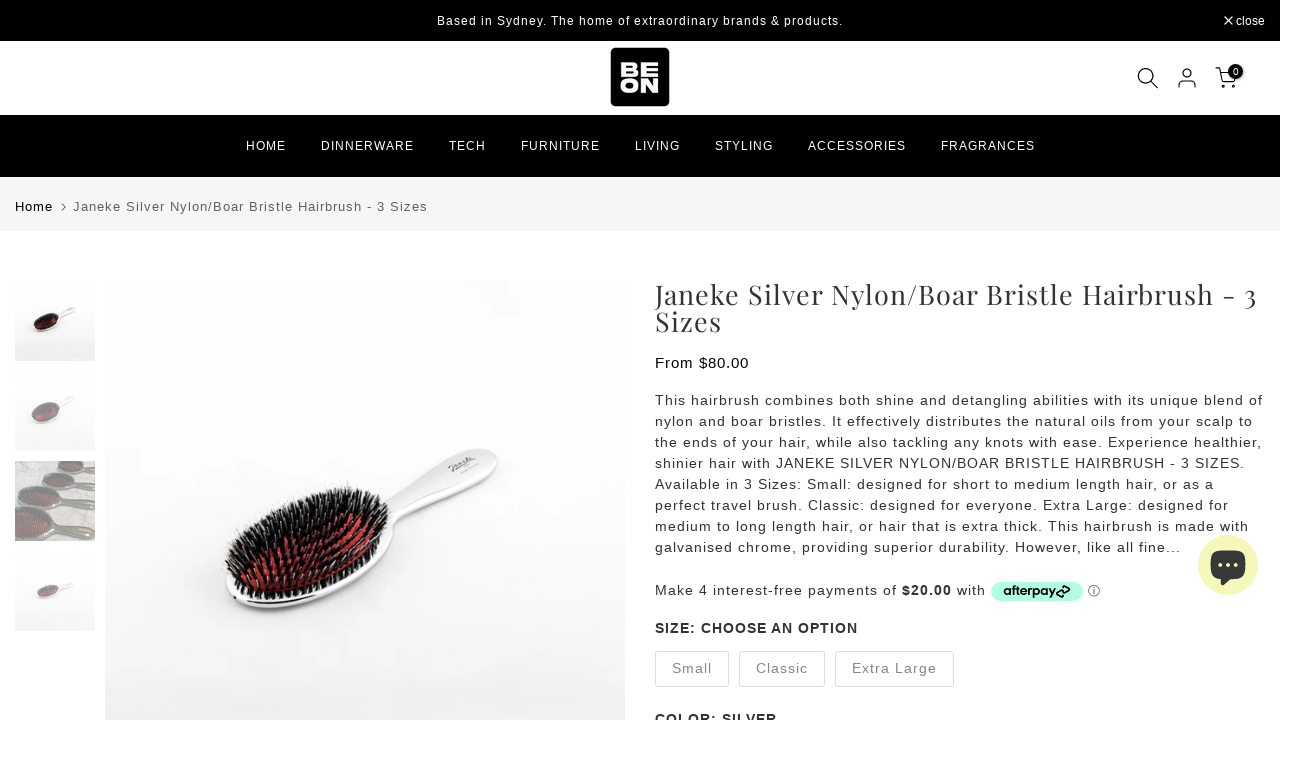

--- FILE ---
content_type: text/html; charset=utf-8
request_url: https://beon.com.au/?section_id=search-hidden
body_size: 4529
content:
<div id="shopify-section-search-hidden" class="shopify-section"><div class="t4s-drawer__header">
   <span class="is--login" aria-hidden="false">Search Our Site</span>
   <button class="t4s-drawer__close" data-drawer-close aria-label="Close Search"><svg class="t4s-iconsvg-close" role="presentation" viewBox="0 0 16 14"><path d="M15 0L1 14m14 0L1 0" stroke="currentColor" fill="none" fill-rule="evenodd"></path></svg></button>
</div>
<form data-frm-search action="/search" method="get" class="t4s-mini-search__frm t4s-pr" role="search">
   <input type="hidden" name="type" value="product">
   <input type="hidden" name="options[unavailable_products]" value="last">
   <input type="hidden" name="options[prefix]" value="last"><div data-cat-search class="t4s-mini-search__cat">
         <select data-name="product_type">
           <option value="*">All Categories</option><option value="Accessories">Accessories</option><option value="Adapters">Adapters</option><option value="Afghan Rugs">Afghan Rugs</option><option value="Alpaca Throws">Alpaca Throws</option><option value="Arctic Sheepskin Rugs">Arctic Sheepskin Rugs</option><option value="Audo CPH Aer Vase">Audo CPH Aer Vase</option><option value="Audo CPH Afteroom Coat Hanger">Audo CPH Afteroom Coat Hanger</option><option value="Audo CPH Bottle Grinder, Small">Audo CPH Bottle Grinder, Small</option><option value="Audo CPH Bottle Grinders">Audo CPH Bottle Grinders</option><option value="Audo CPH Bottle Grinders - Brass">Audo CPH Bottle Grinders - Brass</option><option value="Audo CPH Echasse Bowl - Small, Green Smooke / Brass">Audo CPH Echasse Bowl - Small, Green Smooke / Brass</option><option value="Audo CPH Echasse Vase Large">Audo CPH Echasse Vase Large</option><option value="Audo CPH Echasse Vase Medium">Audo CPH Echasse Vase Medium</option><option value="Audo CPH Echasse Vase Small">Audo CPH Echasse Vase Small</option><option value="Audo CPH Flambeau CH (Height 40 cm) - Wall">Audo CPH Flambeau CH (Height 40 cm) - Wall</option><option value="Audo CPH Frame 49 Sideboard w. 3 Drawers">Audo CPH Frame 49 Sideboard w. 3 Drawers</option><option value="Audo CPH Hashira Pendant Lamp - Large">Audo CPH Hashira Pendant Lamp - Large</option><option value="Audo CPH Hydrous Planters">Audo CPH Hydrous Planters</option><option value="Audo CPH Hydrous Watering Stick (Height 26 cm), Set of 2">Audo CPH Hydrous Watering Stick (Height 26 cm), Set of 2</option><option value="Audo CPH Hydrous Watering Stick (Height 36 cm), Set of 2">Audo CPH Hydrous Watering Stick (Height 36 cm), Set of 2</option><option value="Audo CPH Kubus 4, Candle Holder">Audo CPH Kubus 4, Candle Holder</option><option value="Audo CPH Kubus T, Candle Holder">Audo CPH Kubus T, Candle Holder</option><option value="Audo CPH Meira Oil Lantern (Height 13.5 cm), Black">Audo CPH Meira Oil Lantern (Height 13.5 cm), Black</option><option value="Audo CPH Meira Oil Lantern (Height 36 cm), Black">Audo CPH Meira Oil Lantern (Height 36 cm), Black</option><option value="Audo CPH Meira Oil Lantern (Height 53 cm), Black">Audo CPH Meira Oil Lantern (Height 53 cm), Black</option><option value="Audo CPH Pallares x Audo CPH Plant Tools, Set of 3">Audo CPH Pallares x Audo CPH Plant Tools, Set of 3</option><option value="Audo CPH Pedal Bin 11 Litres">Audo CPH Pedal Bin 11 Litres</option><option value="Audo CPH Plantas Planter (Height 17 cm), Ivory">Audo CPH Plantas Planter (Height 17 cm), Ivory</option><option value="Audo CPH Plantas Planter (Height 24 cm), Ivory">Audo CPH Plantas Planter (Height 24 cm), Ivory</option><option value="Audo CPH Plantas Planters">Audo CPH Plantas Planters</option><option value="Audo CPH Torso Table Lamp, Portable">Audo CPH Torso Table Lamp, Portable</option><option value="Audo CPH Towel Ladder">Audo CPH Towel Ladder</option><option value="Audo CPH TR Bulb">Audo CPH TR Bulb</option><option value="Audo CPH TR Bulb Ceiling/Wall Lamp - Black">Audo CPH TR Bulb Ceiling/Wall Lamp - Black</option><option value="Audo CPH TR Bulb Pendant - Brushed Brass">Audo CPH TR Bulb Pendant - Brushed Brass</option><option value="Audo CPH Turning Tables">Audo CPH Turning Tables</option><option value="Audo Garden Collection">Audo Garden Collection</option><option value="Audo Hana Vase">Audo Hana Vase</option><option value="Audo Kubus Candle Collections">Audo Kubus Candle Collections</option><option value="Audo Pendants">Audo Pendants</option><option value="Bags">Bags</option><option value="Baskets & Storage">Baskets & Storage</option><option value="bath towels">bath towels</option><option value="Bathmat">Bathmat</option><option value="Bathroom">Bathroom</option><option value="Bathroom Accessories">Bathroom Accessories</option><option value="Beachmat">Beachmat</option><option value="Bean Bag Chairs">Bean Bag Chairs</option><option value="Bean Bags">Bean Bags</option><option value="Bento Boxes">Bento Boxes</option><option value="Bookends">Bookends</option><option value="Bottle Grinders">Bottle Grinders</option><option value="Bowl Sets">Bowl Sets</option><option value="Bowls">Bowls</option><option value="Brackets">Brackets</option><option value="Buffet Units">Buffet Units</option><option value="Bulks">Bulks</option><option value="Bulletin Board Accessories">Bulletin Board Accessories</option><option value="Candle Holders">Candle Holders</option><option value="Candle Snuffers">Candle Snuffers</option><option value="Candles">Candles</option><option value="Care Kits">Care Kits</option><option value="Carts">Carts</option><option value="Cases & Covers">Cases & Covers</option><option value="Cat Litter">Cat Litter</option><option value="Cat Litter Boxes">Cat Litter Boxes</option><option value="Chair & Sofa Cushions">Chair & Sofa Cushions</option><option value="Chair Connectors">Chair Connectors</option><option value="Chairs">Chairs</option><option value="Charcoal Grill">Charcoal Grill</option><option value="Charcoal Hibachi Grills">Charcoal Hibachi Grills</option><option value="Chopstick">Chopstick</option><option value="Chopsticks">Chopsticks</option><option value="Cleaner">Cleaner</option><option value="clothing racks">clothing racks</option><option value="Coasters">Coasters</option><option value="Coffee & Tea Cups">Coffee & Tea Cups</option><option value="Coffee & Tea Saucers">Coffee & Tea Saucers</option><option value="Coffee Machine">Coffee Machine</option><option value="Conditioners">Conditioners</option><option value="Cosmetic Organisers">Cosmetic Organisers</option><option value="Cup">Cup</option><option value="Cups">Cups</option><option value="Curtains">Curtains</option><option value="Cushion">Cushion</option><option value="Cushions">Cushions</option><option value="Cutting Boards">Cutting Boards</option><option value="Cutting Boards & Accessories">Cutting Boards & Accessories</option><option value="Decor">Decor</option><option value="Decorative Objects">Decorative Objects</option><option value="Decorative Trays">Decorative Trays</option><option value="Desk Accessories">Desk Accessories</option><option value="Desks">Desks</option><option value="Dining Chairs">Dining Chairs</option><option value="Dish">Dish</option><option value="Dishwasher Accessories">Dishwasher Accessories</option><option value="Dog Beds">Dog Beds</option><option value="Door Curtain">Door Curtain</option><option value="Dustpan & Broom">Dustpan & Broom</option><option value="Dutch Ovens">Dutch Ovens</option><option value="Duvets, Quilts & Bed Covers">Duvets, Quilts & Bed Covers</option><option value="Earbuds">Earbuds</option><option value="Egg Cup Holders">Egg Cup Holders</option><option value="Figurines">Figurines</option><option value="Filters">Filters</option><option value="Fitted Sheet">Fitted Sheet</option><option value="Flat Sheet">Flat Sheet</option><option value="Floor Cushions">Floor Cushions</option><option value="Foldable Bags">Foldable Bags</option><option value="Forks">Forks</option><option value="Fragrance">Fragrance</option><option value="Fragrance Sets">Fragrance Sets</option><option value="Fragrances">Fragrances</option><option value="Gift Wrap">Gift Wrap</option><option value="Glass">Glass</option><option value="Glassware">Glassware</option><option value="Grill Pans">Grill Pans</option><option value="Grill Press">Grill Press</option><option value="Hair Accessories">Hair Accessories</option><option value="Hair Brushes">Hair Brushes</option><option value="Hair Care">Hair Care</option><option value="Hair Care Kits">Hair Care Kits</option><option value="Hair Care Sets">Hair Care Sets</option><option value="Hair Loss Treatments">Hair Loss Treatments</option><option value="Hair Styling Products">Hair Styling Products</option><option value="Hair Styling Tools">Hair Styling Tools</option><option value="Hair Treatments">Hair Treatments</option><option value="Hairbrush">Hairbrush</option><option value="Hammocks">Hammocks</option><option value="Hand Towels">Hand Towels</option><option value="Hangers">Hangers</option><option value="High Traffic Rug">High Traffic Rug</option><option value="Home Accessories">Home Accessories</option><option value="Homeware">Homeware</option><option value="Hooks & Racks">Hooks & Racks</option><option value="Hubs & Chargers">Hubs & Chargers</option><option value="Incense">Incense</option><option value="Incense Holders">Incense Holders</option><option value="Ironclad Pan">Ironclad Pan</option><option value="Ironing Boards">Ironing Boards</option><option value="Jars">Jars</option><option value="Kitchen Appliances">Kitchen Appliances</option><option value="Kitchen Tools & Utensils">Kitchen Tools & Utensils</option><option value="Knife Blocks">Knife Blocks</option><option value="Knives">Knives</option><option value="Lamps">Lamps</option><option value="Lanterns">Lanterns</option><option value="Laundry Baskets">Laundry Baskets</option><option value="Lighters">Lighters</option><option value="Litter Robot Components">Litter Robot Components</option><option value="Litter Robots">Litter Robots</option><option value="Litter-Robot 4 Parts">Litter-Robot 4 Parts</option><option value="Litter-Robot Accessories">Litter-Robot Accessories</option><option value="Living / Bedroom">Living / Bedroom</option><option value="Lotion & Moisturizer">Lotion & Moisturizer</option><option value="Low Traffic Rug">Low Traffic Rug</option><option value="Lucky Cat">Lucky Cat</option><option value="Media Storage + Shelf">Media Storage + Shelf</option><option value="Mette Ditmer Art Piece Braided Bowl">Mette Ditmer Art Piece Braided Bowl</option><option value="Mette Ditmer Art Piece Candleholder">Mette Ditmer Art Piece Candleholder</option><option value="Mette Ditmer Art Piece Chestnut">Mette Ditmer Art Piece Chestnut</option><option value="Mette Ditmer Art Piece Nuki Candle Bowl">Mette Ditmer Art Piece Nuki Candle Bowl</option><option value="Mette Ditmer Art Piece Patch Bowl">Mette Ditmer Art Piece Patch Bowl</option><option value="Mette Ditmer Art Piece Sculpture">Mette Ditmer Art Piece Sculpture</option><option value="Mette Ditmer Art Piece Sitting Woman">Mette Ditmer Art Piece Sitting Woman</option><option value="Mette Ditmer Bath">Mette Ditmer Bath</option><option value="Mette Ditmer Bath Mat">Mette Ditmer Bath Mat</option><option value="Mette Ditmer Bath Towel">Mette Ditmer Bath Towel</option><option value="Mette Ditmer By Hand Ring Cone">Mette Ditmer By Hand Ring Cone</option><option value="Mette Ditmer By Hand Tree">Mette Ditmer By Hand Tree</option><option value="Mette Ditmer Carry Gallery Shelf">Mette Ditmer Carry Gallery Shelf</option><option value="Mette Ditmer Carry Single Holder">Mette Ditmer Carry Single Holder</option><option value="Mette Ditmer Carry Toilet Roll Holder">Mette Ditmer Carry Toilet Roll Holder</option><option value="Mette Ditmer Carry Towel Bar">Mette Ditmer Carry Towel Bar</option><option value="Mette Ditmer Gallery Throw (W125 x L170 cm)">Mette Ditmer Gallery Throw (W125 x L170 cm)</option><option value="Mette Ditmer Grid Bath Towel">Mette Ditmer Grid Bath Towel</option><option value="Mette Ditmer Grid Guest Towel, 2-Pack">Mette Ditmer Grid Guest Towel, 2-Pack</option><option value="Mette Ditmer Grid Towel">Mette Ditmer Grid Towel</option><option value="Mette Ditmer Guest Towel">Mette Ditmer Guest Towel</option><option value="Mette Ditmer Marble Deco Tray">Mette Ditmer Marble Deco Tray</option><option value="Mette Ditmer Marble Tissue Cover">Mette Ditmer Marble Tissue Cover</option><option value="Mette Ditmer Morocco Towel">Mette Ditmer Morocco Towel</option><option value="Mette Ditmer Retro Bath Towel">Mette Ditmer Retro Bath Towel</option><option value="Mette Ditmer Retro Guest Towel, 2-Pack">Mette Ditmer Retro Guest Towel, 2-Pack</option><option value="Mette Ditmer Retro Hand Towel">Mette Ditmer Retro Hand Towel</option><option value="Mette Ditmer Sand Grain Bowl">Mette Ditmer Sand Grain Bowl</option><option value="Mette Ditmer Sand Grain Plate">Mette Ditmer Sand Grain Plate</option><option value="Mette Ditmer Shower Curtain">Mette Ditmer Shower Curtain</option><option value="Mette Ditmer Sort-It Laundry Bag (Diam.40 x H50 cm)">Mette Ditmer Sort-It Laundry Bag (Diam.40 x H50 cm)</option><option value="Mette Ditmer Vision Tooth Brush Holder">Mette Ditmer Vision Tooth Brush Holder</option><option value="Mette Ditmer Walther Pedal Bin 10 L (W19 x L32 x H39 cm)">Mette Ditmer Walther Pedal Bin 10 L (W19 x L32 x H39 cm)</option><option value="Mirrors">Mirrors</option><option value="Mortar & Pestle">Mortar & Pestle</option><option value="Mouse Pads">Mouse Pads</option><option value="Mugs & Cups">Mugs & Cups</option><option value="Nail Care">Nail Care</option><option value="Napkin">Napkin</option><option value="Natural breathing support">Natural breathing support</option><option value="Normann Copenhagen Stock Table, Black">Normann Copenhagen Stock Table, Black</option><option value="Normann CPH Coffee Tables">Normann CPH Coffee Tables</option><option value="Occasional Chairs">Occasional Chairs</option><option value="Optical Frame">Optical Frame</option><option value="Ottomans">Ottomans</option><option value="Ottomans & Poufs">Ottomans & Poufs</option><option value="Outdoor Chairs">Outdoor Chairs</option><option value="Outdoor Grills">Outdoor Grills</option><option value="Outdoor Table">Outdoor Table</option><option value="Pans">Pans</option><option value="Paper Weights">Paper Weights</option><option value="Pebble Chopstick">Pebble Chopstick</option><option value="Pedal Bins">Pedal Bins</option><option value="Pendant Lamp">Pendant Lamp</option><option value="Perfume Stick Roller">Perfume Stick Roller</option><option value="Pillowcase">Pillowcase</option><option value="Pillowcases">Pillowcases</option><option value="Pillows">Pillows</option><option value="Placemat">Placemat</option><option value="Plates">Plates</option><option value="Platter">Platter</option><option value="Platters">Platters</option><option value="Playing Cards">Playing Cards</option><option value="Pot">Pot</option><option value="Pots">Pots</option><option value="Poufs">Poufs</option><option value="Pourers">Pourers</option><option value="Quilt Cover">Quilt Cover</option><option value="Racks">Racks</option><option value="Radios">Radios</option><option value="Ramekins">Ramekins</option><option value="Retro">Retro</option><option value="Robe">Robe</option><option value="Rubber Glues">Rubber Glues</option><option value="Rubber Sheets">Rubber Sheets</option><option value="Rugs">Rugs</option><option value="Runners">Runners</option><option value="Sake Cups">Sake Cups</option><option value="Sake Jugs">Sake Jugs</option><option value="Sake Sets">Sake Sets</option><option value="Salt & Pepper Sets">Salt & Pepper Sets</option><option value="Samples">Samples</option><option value="Sauce Dishes">Sauce Dishes</option><option value="Saucers">Saucers</option><option value="Scissors">Scissors</option><option value="Seating">Seating</option><option value="Serum">Serum</option><option value="Serveware">Serveware</option><option value="Serving Platters">Serving Platters</option><option value="Serving Trolleys">Serving Trolleys</option><option value="Shampoo">Shampoo</option><option value="Sharpeners">Sharpeners</option><option value="Sheepskin Area Rugs">Sheepskin Area Rugs</option><option value="Sheepskin Long Wool Rugs">Sheepskin Long Wool Rugs</option><option value="Sheepskin Rugs">Sheepskin Rugs</option><option value="Sheets">Sheets</option><option value="Shelves">Shelves</option><option value="Shelving Unit">Shelving Unit</option><option value="shoe horns">shoe horns</option><option value="Shoe Rack">Shoe Rack</option><option value="Shower Gel">Shower Gel</option><option value="Skillets">Skillets</option><option value="Sleep & Relaxation">Sleep & Relaxation</option><option value="soap dishes">soap dishes</option><option value="Soap Dispensers">Soap Dispensers</option><option value="Soap Pumps">Soap Pumps</option><option value="Sofa Covers">Sofa Covers</option><option value="Sofas">Sofas</option><option value="soy pots">soy pots</option><option value="Speaker Covers">Speaker Covers</option><option value="Speakers">Speakers</option><option value="Spice Mills">Spice Mills</option><option value="Spoon">Spoon</option><option value="Spoons">Spoons</option><option value="SSD Enclosures">SSD Enclosures</option><option value="Stands & Shelves">Stands & Shelves</option><option value="Stools">Stools</option><option value="Storage & Organization">Storage & Organization</option><option value="Sunglasses">Sunglasses</option><option value="Sushi sets">Sushi sets</option><option value="Sushi Workshop">Sushi Workshop</option><option value="Table & Dining">Table & Dining</option><option value="Table Tennis Blades">Table Tennis Blades</option><option value="Table Tennis Care">Table Tennis Care</option><option value="Table Tennis Nets">Table Tennis Nets</option><option value="Tablecloths">Tablecloths</option><option value="Tables">Tables</option><option value="Tabletops">Tabletops</option><option value="Tea">Tea</option><option value="Tea Sets">Tea Sets</option><option value="Tea Towels">Tea Towels</option><option value="Teacups">Teacups</option><option value="Teapot">Teapot</option><option value="Teapots">Teapots</option><option value="Throw">Throw</option><option value="Throws">Throws</option><option value="Toilet Brushes">Toilet Brushes</option><option value="Toilet Roll Holders">Toilet Roll Holders</option><option value="Toothbrush Holders">Toothbrush Holders</option><option value="Towel">Towel</option><option value="Towels">Towels</option><option value="Travel Spray">Travel Spray</option><option value="Trays">Trays</option><option value="Trivet">Trivet</option><option value="Trivets">Trivets</option><option value="Turkish Towel">Turkish Towel</option><option value="Turntable Accessories">Turntable Accessories</option><option value="Turntable Shelf + Hi-Fi Amplifier Shelf">Turntable Shelf + Hi-Fi Amplifier Shelf</option><option value="umbrellas">umbrellas</option><option value="Utensils">Utensils</option><option value="Vase">Vase</option><option value="Vases">Vases</option><option value="Vases Platters & Bowls">Vases Platters & Bowls</option><option value="Vinyl + Amplifier Shelf">Vinyl + Amplifier Shelf</option><option value="Vinyl Record Shelf">Vinyl Record Shelf</option><option value="Vinyl Shelf">Vinyl Shelf</option><option value="vinyl storage">vinyl storage</option><option value="Wall Shelves & Ledges">Wall Shelves & Ledges</option><option value="Waste & Recycling Bins">Waste & Recycling Bins</option><option value="Waste Bins">Waste Bins</option><option value="Watches">Watches</option><option value="Water Bottles">Water Bottles</option><option value="Watering Cans">Watering Cans</option><option value="Whetstones">Whetstones</option></select>
     </div><div class="t4s-mini-search__btns t4s-pr t4s-oh">
      <input data-input-search class="t4s-mini-search__input" autocomplete="off" type="text" name="q" placeholder="Search">
      <button data-submit-search class="t4s-mini-search__submit t4s-btn-loading__svg" type="submit">
         <svg class="t4s-btn-op0" viewBox="0 0 18 19" width="16"><path fill-rule="evenodd" clip-rule="evenodd" d="M11.03 11.68A5.784 5.784 0 112.85 3.5a5.784 5.784 0 018.18 8.18zm.26 1.12a6.78 6.78 0 11.72-.7l5.4 5.4a.5.5 0 11-.71.7l-5.41-5.4z" fill="currentColor"></path></svg>
         <div class="t4s-loading__spinner t4s-dn">
            <svg width="16" height="16" aria-hidden="true" focusable="false" role="presentation" class="t4s-svg__spinner" viewBox="0 0 66 66" xmlns="http://www.w3.org/2000/svg"><circle class="t4s-path" fill="none" stroke-width="6" cx="33" cy="33" r="30"></circle></svg>
         </div>
      </button>
   </div><div data-listKey class="t4s-mini-search__keys">
         <span class="t4s-mini-search__label">Quick search:</span>
         <ul class="t4s-mini-search__listKey t4s-d-inline-block"><li class="t4s-d-inline-block"><a data-key='Living' href="/search?type=product&options%5Bunavailable_products%5D=last&options%5Bprefix%5D=last&q=Living">Living, </a></li>
            <li class="t4s-d-inline-block"><a data-key='Lighting' href="/search?type=product&options%5Bunavailable_products%5D=last&options%5Bprefix%5D=last&q=Lighting">Lighting, </a></li>
            <li class="t4s-d-inline-block"><a data-key='Dining &amp; Kitchen' href="/search?type=product&options%5Bunavailable_products%5D=last&options%5Bprefix%5D=last&q=Dining+%26+Kitchen">Dining & Kitchen, </a></li>
            <li class="t4s-d-inline-block"><a data-key='Styling' href="/search?type=product&options%5Bunavailable_products%5D=last&options%5Bprefix%5D=last&q=Styling">Styling, </a></li>
            <li class="t4s-d-inline-block"><a data-key='Tech' href="/search?type=product&options%5Bunavailable_products%5D=last&options%5Bprefix%5D=last&q=Tech">Tech </a></li>
            </ul>
      </div></form><div data-title-search class="t4s-mini-search__title" style="display:none"></div><div class="t4s-drawer__content">
   <div class="t4s-drawer__main">
      <div data-t4s-scroll-me class="t4s-drawer__scroll t4s-current-scrollbar">

         <div data-skeleton-search class="t4s-skeleton_wrap t4s-dn"><div class="t4s-row t4s-space-item-inner">
               <div class="t4s-col-auto t4s-col-item t4s-widget_img_pr"><div class="t4s-skeleton_img"></div></div>
               <div class="t4s-col t4s-col-item t4s-widget_if_pr"><div class="t4s-skeleton_txt1"></div><div class="t4s-skeleton_txt2"></div></div>
            </div><div class="t4s-row t4s-space-item-inner">
               <div class="t4s-col-auto t4s-col-item t4s-widget_img_pr"><div class="t4s-skeleton_img"></div></div>
               <div class="t4s-col t4s-col-item t4s-widget_if_pr"><div class="t4s-skeleton_txt1"></div><div class="t4s-skeleton_txt2"></div></div>
            </div><div class="t4s-row t4s-space-item-inner">
               <div class="t4s-col-auto t4s-col-item t4s-widget_img_pr"><div class="t4s-skeleton_img"></div></div>
               <div class="t4s-col t4s-col-item t4s-widget_if_pr"><div class="t4s-skeleton_txt1"></div><div class="t4s-skeleton_txt2"></div></div>
            </div><div class="t4s-row t4s-space-item-inner">
               <div class="t4s-col-auto t4s-col-item t4s-widget_img_pr"><div class="t4s-skeleton_img"></div></div>
               <div class="t4s-col t4s-col-item t4s-widget_if_pr"><div class="t4s-skeleton_txt1"></div><div class="t4s-skeleton_txt2"></div></div>
            </div></div>
         <div data-results-search class="t4s-mini-search__content t4s_ratioadapt"></div>
      </div>
   </div><div data-viewAll-search class="t4s-drawer__bottom" style="display:none"></div></div></div>

--- FILE ---
content_type: text/css
request_url: https://beon.com.au/cdn/shop/t/16/assets/custom.css?v=110896628263806698071723802453
body_size: -42
content:
.t4s-sidebar-inner.t4s-current-scrollbar .t4s-liquid_.t4s-pr__custom-liquid.t4s-rte a{letter-spacing:0px;font-weight:300;font-size:13px}.t4s-header__wrapper>.t4s-container{padding:unset;margin:unset;max-width:100%}.t4s-section-header__mid .t4s-row.t4s-gx-15.t4s-gx-md-30.t4s-align-items-center{max-width:1600px;margin-left:auto;margin-right:auto;padding-left:20px;padding-right:20px}.shopify-section.t4s-section.t4s-section-header .t4s-section-header__mid{background-color:#fff}.t4s-nav__ul>li>a:hover{color:#fff!important}.t4s-pr-group-btns a.t4s-pr-item-btn.t4s-tooltip-actived{border-radius:3px;margin:unset!important}.pr_border_style_3 .t4s_box_pr_grid:not(.t4s-flicky-slider) .t4s-product{margin:unset}.shopify-section-header-sticky .t4s-section-header__mid{background-color:#000!important}.shadow_round_img_true .t4s-product .t4s-product-inner{border-radius:unset;box-shadow:unset}.t4s-facets__form .t4s-facet .t4s-facet-title:after{border-bottom:unset}span.t4s-value-count,.t4s-checkbox-wrapper.t4s-pr.t4s-oh{display:none}.type_mn_link>.t4s-heading{font-weight:700!important}.t4s-sidebar-inner.t4s-current-scrollbar .t4s-liquid_.t4s-pr__custom-liquid.t4s-rte{display:flex;flex-direction:column}.t4s-sidebar-inner.t4s-current-scrollbar .t4s-liquid_.t4s-pr__custom-liquid.t4s-rte a{text-transform:uppercase;border-bottom:unset!important}.t4s-liquid_.t4s-pr__custom-liquid.t4s-rte ul.tag-filters{list-style:none;margin:unset}.t4s-sidebar-inner.t4s-current-scrollbar .t4s-row.t4s-row-cols-1{flex-direction:column}a.t4s-pr.t4s-loadmore-btn.t4s-btn.t4s-btn-loading__svg.t4s-btn-base.t4s-btn-style-link.t4s-btn-size-medium.t4s-btn-icon-false.t4s-btn-color-primary{color:#000}.t4s-pagination-wrapper{border-top:unset}.t4s-widget[data-replace-filter]{padding:unset}.t4s-facets__form .t4s-facet .t4s-facet-title,.t4s-facets__form .t4s-facet ul li,.t4s-facets__form .t4s-facet ul li a,.type_mn_link .t4s-sub-column li a{font-size:13px!important;padding:unset;margin:unset;line-height:unset;text-transform:uppercase!important;font-weight:500}.t4s-facets__form .t4s-facet ul li a,.type_mn_link .t4s-sub-column li a{font-weight:300}.t4s-pagination-wrapper.t4s-prs-head.t4s-has-btn-infinite.t4s-text-center.t4s-w-100{display:none}.t4s-facets__form .t4s-facet ul li a:hover{color:#333}.t4s-facets__form .t4s-facet .t4s-facet-content .t4s-current-scrollbar{max-height:100%;overflow-x:visible!important}@media (min-width: 1025px){.t4s-col-item.t4s-col-12.t4s-main-area.t4s-main-collection-page.is--enabled{padding-left:30px}}@media (max-width: 767px){.t4s-icon-select-arrow,.t4s-dropdown__sortby .t4s-icon-select-arrow{right:10px}}
/*# sourceMappingURL=/cdn/shop/t/16/assets/custom.css.map?v=110896628263806698071723802453 */
